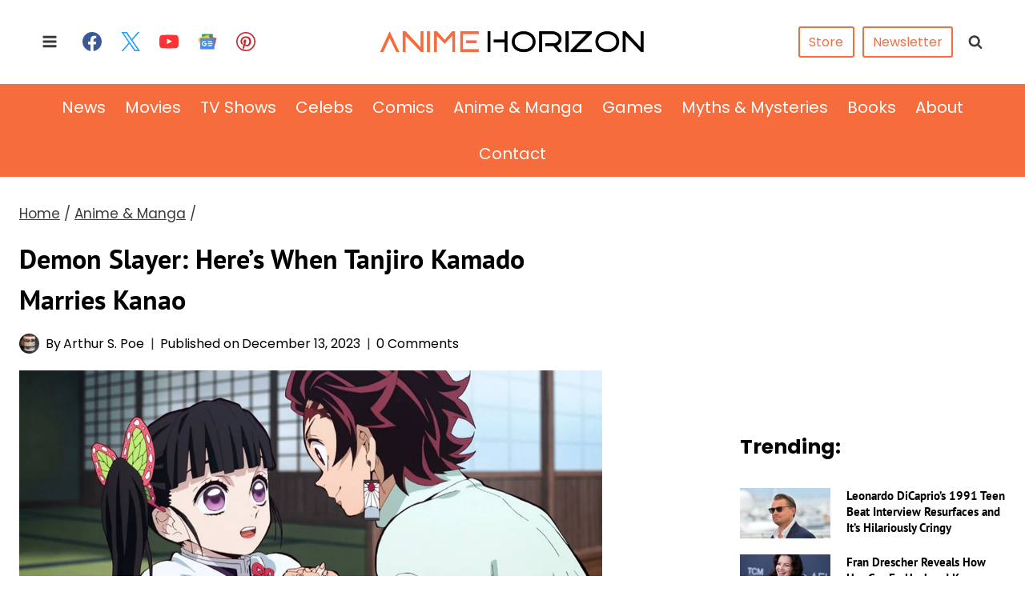

--- FILE ---
content_type: text/plain; charset=utf-8
request_url: https://ads.adthrive.com/http-api/cv2
body_size: 3753
content:
{"om":["0av741zl","0c45lfdk","0iyi1awv","0o3ed5fh","0p7rptpw","0sm4lr19","1028_8728253","10310289136970_462615833","10310289136970_579599725","10339421-5836009-0","10ua7afe","11142692","11509227","11896988","12168663","12169133","124682_647","124684_190","124844_21","12850756","1374w81n","14xoyqyz","17_24632120","1kch9gc0","1ktgrre1","1nswb35c","1zx7wzcw","202d4qe7","2132:45871983","2132:46038959","2179:588463996220411211","2249:567996566","2249:650628575","2249:674797947","2249:677340715","2249:691910064","2249:695781210","2249:696523934","2249:702927283","2249:703669956","2307:1kch9gc0","2307:2gev4xcy","2307:4b80jog8","2307:4qxmmgd2","2307:8i63s069","2307:8orkh93v","2307:96srbype","2307:9t6gmxuz","2307:a7w365s6","2307:c1hsjx06","2307:duxvs448","2307:e49ssopz","2307:fphs0z2t","2307:ge4000vb","2307:hd9823n8","2307:hn3eanl8","2307:hpybs82n","2307:jzqxffb2","2307:nxw2krau","2307:oyophs7h","2307:qjfdr99f","2307:u7p1kjgp","2307:wt0wmo2s","2307:x9yz5t0i","2409_15064_70_85809046","2409_25495_176_CR52092923","2409_25495_176_CR52092956","2409_25495_176_CR52092957","2409_25495_176_CR52092959","2409_25495_176_CR52150651","2409_25495_176_CR52175340","2409_25495_176_CR52186411","2409_91366_409_189392","247653151","247654825","25_53v6aquw","25zkgjsh","2636_1101777_7764-1036209","2662_200562_8172724","2662_200562_8182931","2676:85402325","2676:85480699","2676:85807309","2676:85807320","2676:85807351","2676:86083000","2676:86434341","2676:86434469","2676:86434654","2676:86698143","2676:86698323","2676:86698451","2676:86698455","2676:86739499","2715_9888_549410","2760:176_CR52092957","28929686","28933536","28u7c6ez","29102835","29414696","2974:8168475","2gev4xcy","2levso2o","308_125203_16","308_125204_12","31qdo7ks","33604871","3490:CR52092923","3490:CR52212687","3490:CR52212688","3490:CR52223725","3658_151356_1nswb35c","3702_139777_24765468","3702_139777_24765477","3702_139777_24765483","3702_139777_24765537","381513943572","3LMBEkP-wis","3v2n6fcp","409_192565","409_216326","409_216364","409_216366","409_216396","409_216416","409_220343","409_223589","409_223591","409_223599","409_225978","409_225987","409_225988","409_225990","409_225992","409_226321","409_226332","409_226377","409_227223","409_227224","409_228054","409_228055","409_228065","409_228117","409_228346","409_228373","409_228380","409_228385","409_230728","42604842","44629254","458901553568","46074293","462615644","47370268","47869802","48449219","485027845327","49869013","4aqwokyz","4fk9nxse","4qxmmgd2","4tf43ao0","502806077","506236635","51372355","521_425_203615","521_425_203633","5316_139700_bd0b86af-29f5-418b-9bb4-3aa99ec783bd","5316_139700_cebab8a3-849f-4c71-9204-2195b7691600","5316_139700_e57da5d6-bc41-40d9-9688-87a11ae6ec85","53v6aquw","54639987","5510:c7ybzxrr","5510:mznp7ktv","5510:ouycdkmq","55167461","55726194","557_409_216396","557_409_220139","557_409_220343","557_409_220344","557_409_220354","557_409_223589","557_409_223591","557_409_225988","557_409_226342","557_409_228054","557_409_228055","557_409_228059","557_409_228349","557_409_228354","557_409_228363","557_409_228370","557_409_228373","557_409_235268","558_93_duxvs448","56254251","56632486","588463996220411211","5a5vgxhj","5mh8a4a2","60360546","605367461","60618611","6126589193","61900466","61916211","61916223","61916225","61916229","61916233","61932920","61932925","61932957","62019681","62019933","6226505239","6226507991","6226543495","6250_66552_T26310990","627290883","627309159","628015148","628222860","628622163","628622244","628622250","628683371","628687043","628687157","628803013","628841673","629009180","629167998","629168010","629168565","629171196","629171202","62981075","630137823","630928655","63gwykf6","63t6qg56","663293625","663293761","691722271","699557820","6b8inw6p","6n1cwui3","6tvpz4dn","700109383","700109389","700117704","701329615","702397981","702423494","705115233","705115332","705115523","705116521","705127202","70_85472806","70_85661853","724272994705","726223570444","730465715401","7354_138543_85807343","737408699958","7488qws5","74987676","74_18298350","7732580","7764-1036204","7764-1036207","7764-1036208","79096172","7969_149355_45871983","7a0tg1yi","7cmeqmw8","7vplnmf7","7xb3th35","80070365","80070376","80072816","80072821","80072836","80072847","80ec5mhd","8172737","8172741","82dcebc1-74dc-418b-aa0b-33ffab4192e7","83443874","83448034","83448049","83448051","84578143","84578144","85473586","85702055","86083186","86698323","8i63s069","8orkh93v","8u2upl8r","8z3l4rh4","9057/211d1f0fa71d1a58cabee51f2180e38f","9057/5f448328401da696520ae886a00965e2","94uuso8o","96srbype","98xzy0ek","9nex8xyd","9r15vock","9t6gmxuz","SChQFAH8jTE","a0oxacu8","a4nw4c6t","a7w365s6","a7wye4jw","axw5pt53","bd5xg6f6","bhcgvwxj","bmvwlypm","bn278v80","bpecuyjx","c1dt8zmk","c1hsjx06","c75hp4ji","cbsyo811","cqant14y","cr-8us79ie6uatj","cr-gaqt1_k4quarey7qntt","cr-okttwdu0ubwe","cymho2zs","d9f6t30y","ddoadio1","dft15s69","djstahv8","dtm79nhf","duxvs448","eth6t645","fcn2zae1","fjp0ceax","fmbxvfw0","fmmrtnw7","fmuvtuv2","fphs0z2t","g2ozgyf2","g4kw4fir","gdh74n5j","ge4000vb","gn3plkq1","gnm8sidp","gsez3kpt","h0cw921b","hf9ak5dg","hqz7anxg","hwr63jqc","i2aglcoy","iu5svso2","izn7xb48","j39smngx","jd035jgw","kecbwzbd","klqiditz","l2j3rq3s","lc1wx7d6","lu0m1szw","m3128oiv","mznp7ktv","n3egwnq7","np9yfx64","ocnesxs5","oee1864z","ofoon6ir","okem47bb","ot91zbhz","ouycdkmq","oyophs7h","ozdii3rw","pagvt0pd","piwneqqj","ppn03peq","pr3rk44v","q9I-eRux9vU","q9plh3qd","qM1pWMu_Q2s","qjfdr99f","qqvgscdx","quk7w53j","r3co354x","risjxoqk","rrlikvt1","rup4bwce","rxj4b6nw","s2ahu2ae","sagk476t","t4zab46q","t5kb9pme","t8qogbhp","t9j1q4x4","tchmlp1j","u3oyi6bb","u7p1kjgp","u863nap5","uf7vbcrs","ujl9wsn7","ujqkqtnh","v31rs2oq","v4rfqxto","v5w56b83","vk8u5qr9","wgs30pcg","wt0wmo2s","wvye2xa9","wylaon2e","x59pvthe","xgjdt26g","xz9ajlkq","yi5c56c7","ziox91q0","zpm9ltrh","zvdz58bk","zw6jpag6","zxaju0ay","7979132","7979135"],"pmp":[],"adomains":["1md.org","a4g.com","about.bugmd.com","acelauncher.com","adameve.com","adelion.com","adp3.net","advenuedsp.com","aibidauction.com","aibidsrv.com","akusoli.com","allofmpls.org","arkeero.net","ato.mx","avazutracking.net","avid-ad-server.com","avid-adserver.com","avidadserver.com","aztracking.net","bc-sys.com","bcc-ads.com","bidderrtb.com","bidscube.com","bizzclick.com","bkserving.com","bksn.se","brightmountainads.com","bucksense.io","bugmd.com","ca.iqos.com","capitaloneshopping.com","cdn.dsptr.com","clarifion.com","clean.peebuster.com","cotosen.com","cs.money","cwkuki.com","dallasnews.com","dcntr-ads.com","decenterads.com","derila-ergo.com","dhgate.com","dhs.gov","digitaladsystems.com","displate.com","doyour.bid","dspbox.io","envisionx.co","ezmob.com","fla-keys.com","fmlabsonline.com","g123.jp","g2trk.com","gadgetslaboratory.com","gadmobe.com","getbugmd.com","goodtoknowthis.com","gov.il","grosvenorcasinos.com","guard.io","hero-wars.com","holts.com","howto5.io","http://bookstofilm.com/","http://countingmypennies.com/","http://fabpop.net/","http://folkaly.com/","http://gameswaka.com/","http://gowdr.com/","http://gratefulfinance.com/","http://outliermodel.com/","http://profitor.com/","http://tenfactorialrocks.com/","http://vovviral.com/","https://instantbuzz.net/","https://www.royalcaribbean.com/","ice.gov","imprdom.com","justanswer.com","liverrenew.com","longhornsnuff.com","lovehoney.com","lowerjointpain.com","lymphsystemsupport.com","meccabingo.com","media-servers.net","medimops.de","miniretornaveis.com","mobuppsrtb.com","motionspots.com","mygrizzly.com","myiq.com","myrocky.ca","national-lottery.co.uk","nbliver360.com","ndc.ajillionmax.com","nibblr-ai.com","niutux.com","nordicspirit.co.uk","notify.nuviad.com","notify.oxonux.com","own-imp.vrtzads.com","paperela.com","paradisestays.site","parasiterelief.com","peta.org","pfm.ninja","photoshelter.com","pixel.metanetwork.mobi","pixel.valo.ai","plannedparenthood.org","plf1.net","plt7.com","pltfrm.click","printwithwave.co","privacymodeweb.com","rangeusa.com","readywind.com","reklambids.com","ri.psdwc.com","royalcaribbean.com","royalcaribbean.com.au","rtb-adeclipse.io","rtb-direct.com","rtb.adx1.com","rtb.kds.media","rtb.reklambid.com","rtb.reklamdsp.com","rtb.rklmstr.com","rtbadtrading.com","rtbsbengine.com","rtbtradein.com","saba.com.mx","safevirus.info","securevid.co","seedtag.com","servedby.revive-adserver.net","shift.com","simple.life","smrt-view.com","swissklip.com","taboola.com","tel-aviv.gov.il","temu.com","theoceanac.com","track-bid.com","trackingintegral.com","trading-rtbg.com","trkbid.com","truthfinder.com","unoadsrv.com","usconcealedcarry.com","uuidksinc.net","vabilitytech.com","vashoot.com","vegogarden.com","viewtemplates.com","votervoice.net","vuse.com","waardex.com","wapstart.ru","wdc.go2trk.com","weareplannedparenthood.org","webtradingspot.com","www.royalcaribbean.com","xapads.com","xiaflex.com","yourchamilia.com"]}